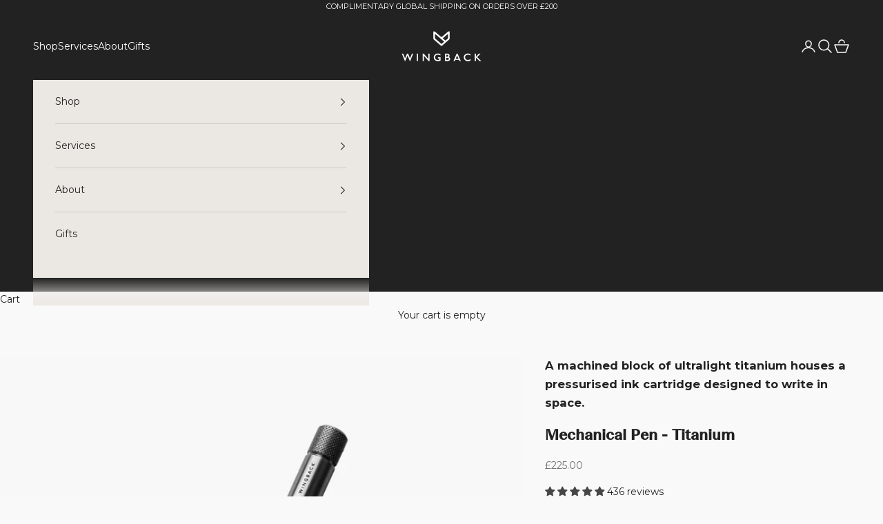

--- FILE ---
content_type: text/javascript; charset=utf-8
request_url: https://wingback.co.uk/products/mechanical-pen-steel.js
body_size: 1074
content:
{"id":4114783404112,"title":"Mechanical Pen - Steel","handle":"mechanical-pen-steel","description":"\u003cp class=\"p1\"\u003e\u003cmeta charset=\"utf-8\"\u003eOur mechanical pen is precision-engineered to feel weighty and balanced in the hand, while its smooth, pressurised cartridge refill ensures every stroke is consistent and controlled. Built to withstand daily use, it’s a tool designed to last a lifetime and to make writing feel as deliberate as it should be.\u003c\/p\u003e\n\u003cp class=\"p1\"\u003eMachined from 303 stainless steel, each piece is built to withstand the elements. Corrosion-resistant and tough, it takes knocks, scratches, and daily use in its stride, slowly developing a subtle, lived-in character that tells the story of every adventure.\u003c\/p\u003e","published_at":"2019-10-02T09:59:55+01:00","created_at":"2019-09-20T17:07:44+01:00","vendor":"Wingback","type":"Pens","tags":["Core Collection","Gift Box","Inscription 35","meta-related-collection-favourites"],"price":15000,"price_min":15000,"price_max":15000,"available":true,"price_varies":false,"compare_at_price":15000,"compare_at_price_min":15000,"compare_at_price_max":15000,"compare_at_price_varies":false,"variants":[{"id":30169585483856,"title":"Default Title","option1":"Default Title","option2":null,"option3":null,"sku":"W204STE","requires_shipping":true,"taxable":true,"featured_image":null,"available":true,"name":"Mechanical Pen - Steel","public_title":null,"options":["Default Title"],"price":15000,"weight":70,"compare_at_price":15000,"inventory_quantity":30,"inventory_management":"shopify","inventory_policy":"deny","barcode":"5061051383004","requires_selling_plan":false,"selling_plan_allocations":[]}],"images":["\/\/cdn.shopify.com\/s\/files\/1\/0625\/3825\/products\/Square_0010_Floatingsteel.jpg?v=1657797688","\/\/cdn.shopify.com\/s\/files\/1\/0625\/3825\/products\/Square_0004_Wingback-Pen-9steel.jpg?v=1758892676","\/\/cdn.shopify.com\/s\/files\/1\/0625\/3825\/products\/Square_0006_Wingback-Pen-1steel.jpg?v=1758796417","\/\/cdn.shopify.com\/s\/files\/1\/0625\/3825\/products\/Square_0001_Wingback-Pen-22steel.jpg?v=1758796417","\/\/cdn.shopify.com\/s\/files\/1\/0625\/3825\/products\/Square_0009_Wingback-DesignDrawingssteel.jpg?v=1758796417"],"featured_image":"\/\/cdn.shopify.com\/s\/files\/1\/0625\/3825\/products\/Square_0010_Floatingsteel.jpg?v=1657797688","options":[{"name":"Title","position":1,"values":["Default Title"]}],"url":"\/products\/mechanical-pen-steel","media":[{"alt":"Mechanical Pen - Steel made in England by Wingback.","id":30317691535590,"position":1,"preview_image":{"aspect_ratio":1.0,"height":2048,"width":2048,"src":"https:\/\/cdn.shopify.com\/s\/files\/1\/0625\/3825\/products\/Square_0010_Floatingsteel.jpg?v=1657797688"},"aspect_ratio":1.0,"height":2048,"media_type":"image","src":"https:\/\/cdn.shopify.com\/s\/files\/1\/0625\/3825\/products\/Square_0010_Floatingsteel.jpg?v=1657797688","width":2048},{"alt":"Mechanical Pen - Steel made in England by Wingback.","id":30317691437286,"position":2,"preview_image":{"aspect_ratio":1.0,"height":2048,"width":2048,"src":"https:\/\/cdn.shopify.com\/s\/files\/1\/0625\/3825\/products\/Square_0004_Wingback-Pen-9steel.jpg?v=1758892676"},"aspect_ratio":1.0,"height":2048,"media_type":"image","src":"https:\/\/cdn.shopify.com\/s\/files\/1\/0625\/3825\/products\/Square_0004_Wingback-Pen-9steel.jpg?v=1758892676","width":2048},{"alt":null,"id":65550351729026,"position":3,"preview_image":{"aspect_ratio":1.0,"height":1080,"width":1080,"src":"https:\/\/cdn.shopify.com\/s\/files\/1\/0625\/3825\/files\/preview_images\/444561d6d0464c40bf0f62033dc47b0d.thumbnail.0000000000.jpg?v=1758796366"},"aspect_ratio":1.0,"duration":50000,"media_type":"video","sources":[{"format":"mp4","height":480,"mime_type":"video\/mp4","url":"https:\/\/cdn.shopify.com\/videos\/c\/vp\/444561d6d0464c40bf0f62033dc47b0d\/444561d6d0464c40bf0f62033dc47b0d.SD-480p-1.5Mbps-58235540.mp4","width":480},{"format":"mp4","height":1080,"mime_type":"video\/mp4","url":"https:\/\/cdn.shopify.com\/videos\/c\/vp\/444561d6d0464c40bf0f62033dc47b0d\/444561d6d0464c40bf0f62033dc47b0d.HD-1080p-7.2Mbps-58235540.mp4","width":1080},{"format":"mp4","height":720,"mime_type":"video\/mp4","url":"https:\/\/cdn.shopify.com\/videos\/c\/vp\/444561d6d0464c40bf0f62033dc47b0d\/444561d6d0464c40bf0f62033dc47b0d.HD-720p-4.5Mbps-58235540.mp4","width":720},{"format":"m3u8","height":1080,"mime_type":"application\/x-mpegURL","url":"https:\/\/cdn.shopify.com\/videos\/c\/vp\/444561d6d0464c40bf0f62033dc47b0d\/444561d6d0464c40bf0f62033dc47b0d.m3u8","width":1080}]},{"alt":"Mechanical Pen - Steel made in England by Wingback.","id":30317691470054,"position":4,"preview_image":{"aspect_ratio":1.0,"height":2048,"width":2048,"src":"https:\/\/cdn.shopify.com\/s\/files\/1\/0625\/3825\/products\/Square_0006_Wingback-Pen-1steel.jpg?v=1758796417"},"aspect_ratio":1.0,"height":2048,"media_type":"image","src":"https:\/\/cdn.shopify.com\/s\/files\/1\/0625\/3825\/products\/Square_0006_Wingback-Pen-1steel.jpg?v=1758796417","width":2048},{"alt":"Mechanical Pen - Steel made in England by Wingback.","id":30317691404518,"position":5,"preview_image":{"aspect_ratio":1.0,"height":2048,"width":2048,"src":"https:\/\/cdn.shopify.com\/s\/files\/1\/0625\/3825\/products\/Square_0001_Wingback-Pen-22steel.jpg?v=1758796417"},"aspect_ratio":1.0,"height":2048,"media_type":"image","src":"https:\/\/cdn.shopify.com\/s\/files\/1\/0625\/3825\/products\/Square_0001_Wingback-Pen-22steel.jpg?v=1758796417","width":2048},{"alt":"Mechanical Pen - Steel made in England by Wingback.","id":30317691502822,"position":6,"preview_image":{"aspect_ratio":1.0,"height":2048,"width":2048,"src":"https:\/\/cdn.shopify.com\/s\/files\/1\/0625\/3825\/products\/Square_0009_Wingback-DesignDrawingssteel.jpg?v=1758796417"},"aspect_ratio":1.0,"height":2048,"media_type":"image","src":"https:\/\/cdn.shopify.com\/s\/files\/1\/0625\/3825\/products\/Square_0009_Wingback-DesignDrawingssteel.jpg?v=1758796417","width":2048}],"requires_selling_plan":false,"selling_plan_groups":[]}

--- FILE ---
content_type: text/javascript; charset=utf-8
request_url: https://wingback.co.uk/products/mechanical-pen-british-racing-green.js
body_size: 1888
content:
{"id":14991822061954,"title":"Mechanical Pen - British Racing Green","handle":"mechanical-pen-british-racing-green","description":"\u003cp class=\"p1\"\u003e\u003cmeta charset=\"utf-8\"\u003eOur mechanical pen is precision-engineered to feel weighty and balanced in the hand, while its smooth, pressurised cartridge refill ensures every stroke is consistent and controlled. Built to withstand daily use, it’s a tool designed to last a lifetime and to make writing feel as deliberate as it should be.\u003c\/p\u003e\n\u003cp class=\"p1\"\u003eThe British Racing Green edition features a ceramic-based CERAKOTE® finish that gives it a beautiful dark matte green aesthetic which enhances the base steel's mechanical properties including abrasion, corrosion and chemical resistance, as well as impact strength, and hardness.\u003c\/p\u003e","published_at":"2025-06-16T14:49:55+01:00","created_at":"2025-05-27T12:52:27+01:00","vendor":"Wingback","type":"Pens","tags":["Gift Box","Inscription 35","meta-related-collection-favourites"],"price":19500,"price_min":19500,"price_max":19500,"available":false,"price_varies":false,"compare_at_price":19500,"compare_at_price_min":19500,"compare_at_price_max":19500,"compare_at_price_varies":false,"variants":[{"id":55224123556226,"title":"Default Title","option1":"Default Title","option2":null,"option3":null,"sku":"W204CBRG","requires_shipping":true,"taxable":true,"featured_image":null,"available":false,"name":"Mechanical Pen - British Racing Green","public_title":null,"options":["Default Title"],"price":19500,"weight":60,"compare_at_price":19500,"inventory_quantity":-1,"inventory_management":"shopify","inventory_policy":"deny","barcode":"5061051383356","requires_selling_plan":false,"selling_plan_allocations":[]}],"images":["\/\/cdn.shopify.com\/s\/files\/1\/0625\/3825\/files\/CERAKOTE_GREEN_PEN_1x1_4000.jpg?v=1748427737","\/\/cdn.shopify.com\/s\/files\/1\/0625\/3825\/files\/PEN_CROWN_MACRO_4X5_62a4b8bb-adfe-4d94-8bdc-2a877d9cc290.jpg?v=1758892706","\/\/cdn.shopify.com\/s\/files\/1\/0625\/3825\/files\/PEN_INHAND_4X5_e5cde638-b6ff-48da-ba1b-0c91701ca1aa.jpg?v=1758892706","\/\/cdn.shopify.com\/s\/files\/1\/0625\/3825\/files\/PEN_INHAND_STRAIGHT_4X5_3c3b009b-9af5-4db8-9368-5c9e04f9abaf.jpg?v=1758892706","\/\/cdn.shopify.com\/s\/files\/1\/0625\/3825\/files\/PEN_MECH_INHAND_4X5_a23d733f-ba94-41db-af49-413af2dbb5ec.jpg?v=1758892706","\/\/cdn.shopify.com\/s\/files\/1\/0625\/3825\/files\/PEN_STAND_MACRO_4X5_016c1deb-ee1c-4254-be69-0088659974be.jpg?v=1758892706","\/\/cdn.shopify.com\/s\/files\/1\/0625\/3825\/files\/BRG_COLLECTION_AERIAL_4X5_d7008b78-0d10-464f-9569-88a533aebf23.jpg?v=1758892706","\/\/cdn.shopify.com\/s\/files\/1\/0625\/3825\/files\/GREEN_PEN_AERIAL_4X5_06ac9195-6c2b-433d-a1f9-ec77587bc3cf.jpg?v=1758892706","\/\/cdn.shopify.com\/s\/files\/1\/0625\/3825\/files\/FLATLAY_CORK_16X9_5a4f9de5-e13b-4c99-a9df-a6b9d8c1a577.jpg?v=1758796392"],"featured_image":"\/\/cdn.shopify.com\/s\/files\/1\/0625\/3825\/files\/CERAKOTE_GREEN_PEN_1x1_4000.jpg?v=1748427737","options":[{"name":"Title","position":1,"values":["Default Title"]}],"url":"\/products\/mechanical-pen-british-racing-green","media":[{"alt":null,"id":64757695775106,"position":1,"preview_image":{"aspect_ratio":1.0,"height":4000,"width":4000,"src":"https:\/\/cdn.shopify.com\/s\/files\/1\/0625\/3825\/files\/CERAKOTE_GREEN_PEN_1x1_4000.jpg?v=1748427737"},"aspect_ratio":1.0,"height":4000,"media_type":"image","src":"https:\/\/cdn.shopify.com\/s\/files\/1\/0625\/3825\/files\/CERAKOTE_GREEN_PEN_1x1_4000.jpg?v=1748427737","width":4000},{"alt":null,"id":64757883634050,"position":2,"preview_image":{"aspect_ratio":1.0,"height":3201,"width":3201,"src":"https:\/\/cdn.shopify.com\/s\/files\/1\/0625\/3825\/files\/PEN_CROWN_MACRO_4X5_62a4b8bb-adfe-4d94-8bdc-2a877d9cc290.jpg?v=1758892706"},"aspect_ratio":1.0,"height":3201,"media_type":"image","src":"https:\/\/cdn.shopify.com\/s\/files\/1\/0625\/3825\/files\/PEN_CROWN_MACRO_4X5_62a4b8bb-adfe-4d94-8bdc-2a877d9cc290.jpg?v=1758892706","width":3201},{"alt":null,"id":65550351729026,"position":3,"preview_image":{"aspect_ratio":1.0,"height":1080,"width":1080,"src":"https:\/\/cdn.shopify.com\/s\/files\/1\/0625\/3825\/files\/preview_images\/444561d6d0464c40bf0f62033dc47b0d.thumbnail.0000000000.jpg?v=1758796366"},"aspect_ratio":1.0,"duration":50000,"media_type":"video","sources":[{"format":"mp4","height":480,"mime_type":"video\/mp4","url":"https:\/\/cdn.shopify.com\/videos\/c\/vp\/444561d6d0464c40bf0f62033dc47b0d\/444561d6d0464c40bf0f62033dc47b0d.SD-480p-1.5Mbps-58235540.mp4","width":480},{"format":"mp4","height":1080,"mime_type":"video\/mp4","url":"https:\/\/cdn.shopify.com\/videos\/c\/vp\/444561d6d0464c40bf0f62033dc47b0d\/444561d6d0464c40bf0f62033dc47b0d.HD-1080p-7.2Mbps-58235540.mp4","width":1080},{"format":"mp4","height":720,"mime_type":"video\/mp4","url":"https:\/\/cdn.shopify.com\/videos\/c\/vp\/444561d6d0464c40bf0f62033dc47b0d\/444561d6d0464c40bf0f62033dc47b0d.HD-720p-4.5Mbps-58235540.mp4","width":720},{"format":"m3u8","height":1080,"mime_type":"application\/x-mpegURL","url":"https:\/\/cdn.shopify.com\/videos\/c\/vp\/444561d6d0464c40bf0f62033dc47b0d\/444561d6d0464c40bf0f62033dc47b0d.m3u8","width":1080}]},{"alt":null,"id":64757882814850,"position":4,"preview_image":{"aspect_ratio":1.0,"height":3201,"width":3201,"src":"https:\/\/cdn.shopify.com\/s\/files\/1\/0625\/3825\/files\/PEN_INHAND_4X5_e5cde638-b6ff-48da-ba1b-0c91701ca1aa.jpg?v=1758892706"},"aspect_ratio":1.0,"height":3201,"media_type":"image","src":"https:\/\/cdn.shopify.com\/s\/files\/1\/0625\/3825\/files\/PEN_INHAND_4X5_e5cde638-b6ff-48da-ba1b-0c91701ca1aa.jpg?v=1758892706","width":3201},{"alt":null,"id":64757883044226,"position":5,"preview_image":{"aspect_ratio":1.0,"height":3200,"width":3200,"src":"https:\/\/cdn.shopify.com\/s\/files\/1\/0625\/3825\/files\/PEN_INHAND_STRAIGHT_4X5_3c3b009b-9af5-4db8-9368-5c9e04f9abaf.jpg?v=1758892706"},"aspect_ratio":1.0,"height":3200,"media_type":"image","src":"https:\/\/cdn.shopify.com\/s\/files\/1\/0625\/3825\/files\/PEN_INHAND_STRAIGHT_4X5_3c3b009b-9af5-4db8-9368-5c9e04f9abaf.jpg?v=1758892706","width":3200},{"alt":null,"id":64757883109762,"position":6,"preview_image":{"aspect_ratio":1.0,"height":3200,"width":3200,"src":"https:\/\/cdn.shopify.com\/s\/files\/1\/0625\/3825\/files\/PEN_MECH_INHAND_4X5_a23d733f-ba94-41db-af49-413af2dbb5ec.jpg?v=1758892706"},"aspect_ratio":1.0,"height":3200,"media_type":"image","src":"https:\/\/cdn.shopify.com\/s\/files\/1\/0625\/3825\/files\/PEN_MECH_INHAND_4X5_a23d733f-ba94-41db-af49-413af2dbb5ec.jpg?v=1758892706","width":3200},{"alt":null,"id":64757883666818,"position":7,"preview_image":{"aspect_ratio":1.0,"height":3200,"width":3200,"src":"https:\/\/cdn.shopify.com\/s\/files\/1\/0625\/3825\/files\/PEN_STAND_MACRO_4X5_016c1deb-ee1c-4254-be69-0088659974be.jpg?v=1758892706"},"aspect_ratio":1.0,"height":3200,"media_type":"image","src":"https:\/\/cdn.shopify.com\/s\/files\/1\/0625\/3825\/files\/PEN_STAND_MACRO_4X5_016c1deb-ee1c-4254-be69-0088659974be.jpg?v=1758892706","width":3200},{"alt":null,"id":64757881012610,"position":8,"preview_image":{"aspect_ratio":1.0,"height":2505,"width":2505,"src":"https:\/\/cdn.shopify.com\/s\/files\/1\/0625\/3825\/files\/BRG_COLLECTION_AERIAL_4X5_d7008b78-0d10-464f-9569-88a533aebf23.jpg?v=1758892706"},"aspect_ratio":1.0,"height":2505,"media_type":"image","src":"https:\/\/cdn.shopify.com\/s\/files\/1\/0625\/3825\/files\/BRG_COLLECTION_AERIAL_4X5_d7008b78-0d10-464f-9569-88a533aebf23.jpg?v=1758892706","width":2505},{"alt":null,"id":64757882388866,"position":9,"preview_image":{"aspect_ratio":1.0,"height":3200,"width":3200,"src":"https:\/\/cdn.shopify.com\/s\/files\/1\/0625\/3825\/files\/GREEN_PEN_AERIAL_4X5_06ac9195-6c2b-433d-a1f9-ec77587bc3cf.jpg?v=1758892706"},"aspect_ratio":1.0,"height":3200,"media_type":"image","src":"https:\/\/cdn.shopify.com\/s\/files\/1\/0625\/3825\/files\/GREEN_PEN_AERIAL_4X5_06ac9195-6c2b-433d-a1f9-ec77587bc3cf.jpg?v=1758892706","width":3200},{"alt":null,"id":64757881733506,"position":10,"preview_image":{"aspect_ratio":1.0,"height":1883,"width":1883,"src":"https:\/\/cdn.shopify.com\/s\/files\/1\/0625\/3825\/files\/FLATLAY_CORK_16X9_5a4f9de5-e13b-4c99-a9df-a6b9d8c1a577.jpg?v=1758796392"},"aspect_ratio":1.0,"height":1883,"media_type":"image","src":"https:\/\/cdn.shopify.com\/s\/files\/1\/0625\/3825\/files\/FLATLAY_CORK_16X9_5a4f9de5-e13b-4c99-a9df-a6b9d8c1a577.jpg?v=1758796392","width":1883}],"requires_selling_plan":false,"selling_plan_groups":[]}

--- FILE ---
content_type: text/javascript; charset=utf-8
request_url: https://wingback.co.uk/products/mechanical-pen-brass.js
body_size: 527
content:
{"id":4114774360144,"title":"Mechanical Pen - Brass","handle":"mechanical-pen-brass","description":"\u003cp class=\"p1\"\u003e\u003cmeta charset=\"utf-8\"\u003eOur mechanical pen is precision-engineered to feel weighty and balanced in the hand, while its smooth, pressurised cartridge refill ensures every stroke is consistent and controlled. Built to withstand daily use, it’s a tool designed to last a lifetime and to make writing feel as deliberate as it should be.\u003c\/p\u003e\n\u003cp class=\"p1\"\u003eMachined in England from a solid block of brass, each item is crafted with precision and built to last. Over time, the surface will develop a rich,\u003cspan class=\"Apple-converted-space\"\u003e \u003c\/span\u003epatina that tells the story of its journey, making every piece unique and full of character.\u003c\/p\u003e\n\u003cp\u003e \u003c\/p\u003e","published_at":"2019-10-02T10:00:07+01:00","created_at":"2019-09-20T16:53:28+01:00","vendor":"Wingback","type":"Pens","tags":["Core Collection","Gift Box","Inscription 35"],"price":15000,"price_min":15000,"price_max":15000,"available":true,"price_varies":false,"compare_at_price":15000,"compare_at_price_min":15000,"compare_at_price_max":15000,"compare_at_price_varies":false,"variants":[{"id":30169511723088,"title":"Default Title","option1":"Default Title","option2":null,"option3":null,"sku":"W204BRA","requires_shipping":true,"taxable":true,"featured_image":null,"available":true,"name":"Mechanical Pen - Brass","public_title":null,"options":["Default Title"],"price":15000,"weight":80,"compare_at_price":15000,"inventory_quantity":30,"inventory_management":"shopify","inventory_policy":"deny","barcode":"5061051383011","requires_selling_plan":false,"selling_plan_allocations":[]}],"images":["\/\/cdn.shopify.com\/s\/files\/1\/0625\/3825\/files\/MECHANICAL_PEN_BRASS_95501705-c19b-47ea-9738-42398423f242.jpg?v=1749140242","\/\/cdn.shopify.com\/s\/files\/1\/0625\/3825\/products\/Square_0005_Wingback-Pen-9brass.jpg?v=1758892726","\/\/cdn.shopify.com\/s\/files\/1\/0625\/3825\/products\/Square_0007_Wingback-Pen-1brass.jpg?v=1758892726","\/\/cdn.shopify.com\/s\/files\/1\/0625\/3825\/products\/Square_0003_Wingback-Pen-10brass.jpg?v=1758892726","\/\/cdn.shopify.com\/s\/files\/1\/0625\/3825\/products\/Square_0008_Wingback-DesignDrawingsbrass.jpg?v=1758796425","\/\/cdn.shopify.com\/s\/files\/1\/0625\/3825\/products\/Square_0002_Wingback-Pen-22brass_21f1a4df-580c-49d4-8546-54cb9218cf5d.jpg?v=1758796425"],"featured_image":"\/\/cdn.shopify.com\/s\/files\/1\/0625\/3825\/files\/MECHANICAL_PEN_BRASS_95501705-c19b-47ea-9738-42398423f242.jpg?v=1749140242","options":[{"name":"Title","position":1,"values":["Default Title"]}],"url":"\/products\/mechanical-pen-brass","media":[{"alt":null,"id":64803871719810,"position":1,"preview_image":{"aspect_ratio":1.0,"height":4000,"width":4000,"src":"https:\/\/cdn.shopify.com\/s\/files\/1\/0625\/3825\/files\/MECHANICAL_PEN_BRASS_95501705-c19b-47ea-9738-42398423f242.jpg?v=1749140242"},"aspect_ratio":1.0,"height":4000,"media_type":"image","src":"https:\/\/cdn.shopify.com\/s\/files\/1\/0625\/3825\/files\/MECHANICAL_PEN_BRASS_95501705-c19b-47ea-9738-42398423f242.jpg?v=1749140242","width":4000},{"alt":"Mechanical Pen - Brass made in England by Wingback.","id":30317678002406,"position":2,"preview_image":{"aspect_ratio":1.0,"height":2048,"width":2048,"src":"https:\/\/cdn.shopify.com\/s\/files\/1\/0625\/3825\/products\/Square_0005_Wingback-Pen-9brass.jpg?v=1758892726"},"aspect_ratio":1.0,"height":2048,"media_type":"image","src":"https:\/\/cdn.shopify.com\/s\/files\/1\/0625\/3825\/products\/Square_0005_Wingback-Pen-9brass.jpg?v=1758892726","width":2048},{"alt":null,"id":65550351729026,"position":3,"preview_image":{"aspect_ratio":1.0,"height":1080,"width":1080,"src":"https:\/\/cdn.shopify.com\/s\/files\/1\/0625\/3825\/files\/preview_images\/444561d6d0464c40bf0f62033dc47b0d.thumbnail.0000000000.jpg?v=1758796366"},"aspect_ratio":1.0,"duration":50000,"media_type":"video","sources":[{"format":"mp4","height":480,"mime_type":"video\/mp4","url":"https:\/\/cdn.shopify.com\/videos\/c\/vp\/444561d6d0464c40bf0f62033dc47b0d\/444561d6d0464c40bf0f62033dc47b0d.SD-480p-1.5Mbps-58235540.mp4","width":480},{"format":"mp4","height":1080,"mime_type":"video\/mp4","url":"https:\/\/cdn.shopify.com\/videos\/c\/vp\/444561d6d0464c40bf0f62033dc47b0d\/444561d6d0464c40bf0f62033dc47b0d.HD-1080p-7.2Mbps-58235540.mp4","width":1080},{"format":"mp4","height":720,"mime_type":"video\/mp4","url":"https:\/\/cdn.shopify.com\/videos\/c\/vp\/444561d6d0464c40bf0f62033dc47b0d\/444561d6d0464c40bf0f62033dc47b0d.HD-720p-4.5Mbps-58235540.mp4","width":720},{"format":"m3u8","height":1080,"mime_type":"application\/x-mpegURL","url":"https:\/\/cdn.shopify.com\/videos\/c\/vp\/444561d6d0464c40bf0f62033dc47b0d\/444561d6d0464c40bf0f62033dc47b0d.m3u8","width":1080}]},{"alt":"Mechanical Pen - Brass made in England by Wingback.","id":30317678035174,"position":4,"preview_image":{"aspect_ratio":1.0,"height":2048,"width":2048,"src":"https:\/\/cdn.shopify.com\/s\/files\/1\/0625\/3825\/products\/Square_0007_Wingback-Pen-1brass.jpg?v=1758892726"},"aspect_ratio":1.0,"height":2048,"media_type":"image","src":"https:\/\/cdn.shopify.com\/s\/files\/1\/0625\/3825\/products\/Square_0007_Wingback-Pen-1brass.jpg?v=1758892726","width":2048},{"alt":"Mechanical Pen - Brass made in England by Wingback.","id":30317677969638,"position":5,"preview_image":{"aspect_ratio":1.0,"height":2048,"width":2048,"src":"https:\/\/cdn.shopify.com\/s\/files\/1\/0625\/3825\/products\/Square_0003_Wingback-Pen-10brass.jpg?v=1758892726"},"aspect_ratio":1.0,"height":2048,"media_type":"image","src":"https:\/\/cdn.shopify.com\/s\/files\/1\/0625\/3825\/products\/Square_0003_Wingback-Pen-10brass.jpg?v=1758892726","width":2048},{"alt":"Mechanical Pen - Brass made in England by Wingback.","id":30317678067942,"position":6,"preview_image":{"aspect_ratio":1.0,"height":2048,"width":2048,"src":"https:\/\/cdn.shopify.com\/s\/files\/1\/0625\/3825\/products\/Square_0008_Wingback-DesignDrawingsbrass.jpg?v=1758796425"},"aspect_ratio":1.0,"height":2048,"media_type":"image","src":"https:\/\/cdn.shopify.com\/s\/files\/1\/0625\/3825\/products\/Square_0008_Wingback-DesignDrawingsbrass.jpg?v=1758796425","width":2048},{"alt":"Mechanical Pen - Brass made in England by Wingback.","id":30317677936870,"position":7,"preview_image":{"aspect_ratio":1.0,"height":2048,"width":2048,"src":"https:\/\/cdn.shopify.com\/s\/files\/1\/0625\/3825\/products\/Square_0002_Wingback-Pen-22brass_21f1a4df-580c-49d4-8546-54cb9218cf5d.jpg?v=1758796425"},"aspect_ratio":1.0,"height":2048,"media_type":"image","src":"https:\/\/cdn.shopify.com\/s\/files\/1\/0625\/3825\/products\/Square_0002_Wingback-Pen-22brass_21f1a4df-580c-49d4-8546-54cb9218cf5d.jpg?v=1758796425","width":2048}],"requires_selling_plan":false,"selling_plan_groups":[]}

--- FILE ---
content_type: text/javascript; charset=utf-8
request_url: https://wingback.co.uk/products/mechanical-pen-matte-titanium.js
body_size: 602
content:
{"id":14949879447938,"title":"Mechanical Pen - Matte Titanium","handle":"mechanical-pen-matte-titanium","description":"\u003cp class=\"p1\"\u003e\u003cmeta charset=\"utf-8\"\u003eOur mechanical pen is precision-engineered to feel weighty and balanced in the hand, while its smooth, pressurised cartridge refill ensures every stroke is consistent and controlled. Built to withstand daily use, it’s a tool designed to last a lifetime and to make writing feel as deliberate as it should be.\u003c\/p\u003e\n\u003cp class=\"p1\"\u003eWith the world’s highest strength-to-weight ratio of any metal, Titanium is typically used in aerospace and motorsport where strength and weight matter most. Our matte titanium is blasted with 80-micron fused alumina particles at 100 m\/s to create a fine, uniform smooth finish. Soft to the touch and noticeably darker than our machined titanium, it feels unexpectedly light in the hand and will develop a subtle patina with everyday use.\u003c\/p\u003e","published_at":"2025-05-29T13:43:34+01:00","created_at":"2025-03-31T14:41:09+01:00","vendor":"Wingback","type":"Pens","tags":["Gift Box","Inscription 35","meta-related-collection-favourites"],"price":22500,"price_min":22500,"price_max":22500,"available":false,"price_varies":false,"compare_at_price":22500,"compare_at_price_min":22500,"compare_at_price_max":22500,"compare_at_price_varies":false,"variants":[{"id":55090511413634,"title":"Default Title","option1":"Default Title","option2":null,"option3":null,"sku":"W204MTIT","requires_shipping":true,"taxable":true,"featured_image":null,"available":false,"name":"Mechanical Pen - Matte Titanium","public_title":null,"options":["Default Title"],"price":22500,"weight":60,"compare_at_price":22500,"inventory_quantity":-1,"inventory_management":"shopify","inventory_policy":"deny","barcode":"5061051382991","requires_selling_plan":false,"selling_plan_allocations":[]}],"images":["\/\/cdn.shopify.com\/s\/files\/1\/0625\/3825\/files\/MATTE_TI_FLOAT_PEN.jpg?v=1743514184","\/\/cdn.shopify.com\/s\/files\/1\/0625\/3825\/files\/DSC02124.jpg?v=1758892694","\/\/cdn.shopify.com\/s\/files\/1\/0625\/3825\/files\/DSC02158.jpg?v=1758796400","\/\/cdn.shopify.com\/s\/files\/1\/0625\/3825\/files\/1x1MATTE_TI_ALL.jpg?v=1758796400","\/\/cdn.shopify.com\/s\/files\/1\/0625\/3825\/files\/DSC02099.jpg?v=1758796400"],"featured_image":"\/\/cdn.shopify.com\/s\/files\/1\/0625\/3825\/files\/MATTE_TI_FLOAT_PEN.jpg?v=1743514184","options":[{"name":"Title","position":1,"values":["Default Title"]}],"url":"\/products\/mechanical-pen-matte-titanium","media":[{"alt":null,"id":64346969375106,"position":1,"preview_image":{"aspect_ratio":1.0,"height":4000,"width":4000,"src":"https:\/\/cdn.shopify.com\/s\/files\/1\/0625\/3825\/files\/MATTE_TI_FLOAT_PEN.jpg?v=1743514184"},"aspect_ratio":1.0,"height":4000,"media_type":"image","src":"https:\/\/cdn.shopify.com\/s\/files\/1\/0625\/3825\/files\/MATTE_TI_FLOAT_PEN.jpg?v=1743514184","width":4000},{"alt":null,"id":64365156925826,"position":2,"preview_image":{"aspect_ratio":1.0,"height":2667,"width":2667,"src":"https:\/\/cdn.shopify.com\/s\/files\/1\/0625\/3825\/files\/DSC02124.jpg?v=1758892694"},"aspect_ratio":1.0,"height":2667,"media_type":"image","src":"https:\/\/cdn.shopify.com\/s\/files\/1\/0625\/3825\/files\/DSC02124.jpg?v=1758892694","width":2667},{"alt":null,"id":65550351729026,"position":3,"preview_image":{"aspect_ratio":1.0,"height":1080,"width":1080,"src":"https:\/\/cdn.shopify.com\/s\/files\/1\/0625\/3825\/files\/preview_images\/444561d6d0464c40bf0f62033dc47b0d.thumbnail.0000000000.jpg?v=1758796366"},"aspect_ratio":1.0,"duration":50000,"media_type":"video","sources":[{"format":"mp4","height":480,"mime_type":"video\/mp4","url":"https:\/\/cdn.shopify.com\/videos\/c\/vp\/444561d6d0464c40bf0f62033dc47b0d\/444561d6d0464c40bf0f62033dc47b0d.SD-480p-1.5Mbps-58235540.mp4","width":480},{"format":"mp4","height":1080,"mime_type":"video\/mp4","url":"https:\/\/cdn.shopify.com\/videos\/c\/vp\/444561d6d0464c40bf0f62033dc47b0d\/444561d6d0464c40bf0f62033dc47b0d.HD-1080p-7.2Mbps-58235540.mp4","width":1080},{"format":"mp4","height":720,"mime_type":"video\/mp4","url":"https:\/\/cdn.shopify.com\/videos\/c\/vp\/444561d6d0464c40bf0f62033dc47b0d\/444561d6d0464c40bf0f62033dc47b0d.HD-720p-4.5Mbps-58235540.mp4","width":720},{"format":"m3u8","height":1080,"mime_type":"application\/x-mpegURL","url":"https:\/\/cdn.shopify.com\/videos\/c\/vp\/444561d6d0464c40bf0f62033dc47b0d\/444561d6d0464c40bf0f62033dc47b0d.m3u8","width":1080}]},{"alt":null,"id":64365156991362,"position":4,"preview_image":{"aspect_ratio":1.0,"height":2667,"width":2667,"src":"https:\/\/cdn.shopify.com\/s\/files\/1\/0625\/3825\/files\/DSC02158.jpg?v=1758796400"},"aspect_ratio":1.0,"height":2667,"media_type":"image","src":"https:\/\/cdn.shopify.com\/s\/files\/1\/0625\/3825\/files\/DSC02158.jpg?v=1758796400","width":2667},{"alt":null,"id":64367558132098,"position":5,"preview_image":{"aspect_ratio":1.0,"height":2560,"width":2560,"src":"https:\/\/cdn.shopify.com\/s\/files\/1\/0625\/3825\/files\/1x1MATTE_TI_ALL.jpg?v=1758796400"},"aspect_ratio":1.0,"height":2560,"media_type":"image","src":"https:\/\/cdn.shopify.com\/s\/files\/1\/0625\/3825\/files\/1x1MATTE_TI_ALL.jpg?v=1758796400","width":2560},{"alt":null,"id":64365156434306,"position":6,"preview_image":{"aspect_ratio":1.0,"height":2667,"width":2667,"src":"https:\/\/cdn.shopify.com\/s\/files\/1\/0625\/3825\/files\/DSC02099.jpg?v=1758796400"},"aspect_ratio":1.0,"height":2667,"media_type":"image","src":"https:\/\/cdn.shopify.com\/s\/files\/1\/0625\/3825\/files\/DSC02099.jpg?v=1758796400","width":2667},{"alt":null,"id":64356619583874,"position":7,"preview_image":{"aspect_ratio":0.563,"height":1920,"width":1080,"src":"https:\/\/cdn.shopify.com\/s\/files\/1\/0625\/3825\/files\/preview_images\/04269cefa0dc4cceae08247a49464690.thumbnail.0000000000.jpg?v=1743597928"},"aspect_ratio":0.563,"duration":23700,"media_type":"video","sources":[{"format":"mp4","height":480,"mime_type":"video\/mp4","url":"https:\/\/cdn.shopify.com\/videos\/c\/vp\/04269cefa0dc4cceae08247a49464690\/04269cefa0dc4cceae08247a49464690.SD-480p-1.5Mbps-45254379.mp4","width":270},{"format":"mp4","height":1080,"mime_type":"video\/mp4","url":"https:\/\/cdn.shopify.com\/videos\/c\/vp\/04269cefa0dc4cceae08247a49464690\/04269cefa0dc4cceae08247a49464690.HD-1080p-7.2Mbps-45254379.mp4","width":606},{"format":"mp4","height":720,"mime_type":"video\/mp4","url":"https:\/\/cdn.shopify.com\/videos\/c\/vp\/04269cefa0dc4cceae08247a49464690\/04269cefa0dc4cceae08247a49464690.HD-720p-4.5Mbps-45254379.mp4","width":404},{"format":"m3u8","height":1080,"mime_type":"application\/x-mpegURL","url":"https:\/\/cdn.shopify.com\/videos\/c\/vp\/04269cefa0dc4cceae08247a49464690\/04269cefa0dc4cceae08247a49464690.m3u8","width":606}]}],"requires_selling_plan":false,"selling_plan_groups":[]}

--- FILE ---
content_type: text/javascript; charset=utf-8
request_url: https://wingback.co.uk/products/mechanical-pen-jet-fuel.js
body_size: 889
content:
{"id":15191096230274,"title":"Mechanical Pen - Jet Fuel","handle":"mechanical-pen-jet-fuel","description":"\u003cp class=\"p1\"\u003e\u003cmeta charset=\"utf-8\"\u003e\u003cmeta charset=\"utf-8\"\u003e\u003cstrong\u003eLimited Edition. Sign up for the next drop.\u003c\/strong\u003e\u003cbr\u003e\u003c\/p\u003e\n\u003cp class=\"p1\"\u003eOur mechanical pen is precision-engineered to feel weighty and balanced in the hand, while its smooth, pressurised cartridge refill ensures every stroke is consistent and controlled. Built to withstand daily use, it’s a tool designed to last a lifetime and to make writing feel as deliberate as it should be.\u003c\/p\u003e\n\u003cp class=\"p1\"\u003e\u003cmeta charset=\"utf-8\"\u003eThe Jet Fuel version has a titanium-based refractive coating with extremely high abrasion resistance and a unique iridescent ‘petrol’ colour that changes appearance under different light. At just 1 micron thick it is 10x harder than stainless steel and virtually scratch-proof, making Jet Fuel an unmatchable option if you want your tools to last but also aren’t against some showmanship.\u003c\/p\u003e","published_at":"2025-11-27T23:51:34+00:00","created_at":"2025-11-26T16:20:22+00:00","vendor":"Wingback","type":"Pens","tags":["Gift Box","Inscription 35","meta-related-collection-favourites"],"price":22500,"price_min":22500,"price_max":22500,"available":true,"price_varies":false,"compare_at_price":22500,"compare_at_price_min":22500,"compare_at_price_max":22500,"compare_at_price_varies":false,"variants":[{"id":56012301173122,"title":"Default Title","option1":"Default Title","option2":null,"option3":null,"sku":"W204JEF","requires_shipping":true,"taxable":true,"featured_image":null,"available":true,"name":"Mechanical Pen - Jet Fuel","public_title":null,"options":["Default Title"],"price":22500,"weight":75,"compare_at_price":22500,"inventory_quantity":7,"inventory_management":"shopify","inventory_policy":"deny","barcode":null,"requires_selling_plan":false,"selling_plan_allocations":[]}],"images":["\/\/cdn.shopify.com\/s\/files\/1\/0625\/3825\/files\/PEN_ECOM_1X1_abfeb5f0-a157-4c51-b7e3-d28ce8c9099d.jpg?v=1764264012","\/\/cdn.shopify.com\/s\/files\/1\/0625\/3825\/files\/PEN_CROWN_1X1_4e7543ad-28b1-4cef-aa7b-868fa0609b38.jpg?v=1764264090","\/\/cdn.shopify.com\/s\/files\/1\/0625\/3825\/files\/PEN_KNURL_1X1_a1236279-675d-474a-9e81-4dd009b8cd78.jpg?v=1764337350"],"featured_image":"\/\/cdn.shopify.com\/s\/files\/1\/0625\/3825\/files\/PEN_ECOM_1X1_abfeb5f0-a157-4c51-b7e3-d28ce8c9099d.jpg?v=1764264012","options":[{"name":"Title","position":1,"values":["Default Title"]}],"url":"\/products\/mechanical-pen-jet-fuel","media":[{"alt":null,"id":66099680608642,"position":1,"preview_image":{"aspect_ratio":1.0,"height":4000,"width":4000,"src":"https:\/\/cdn.shopify.com\/s\/files\/1\/0625\/3825\/files\/PEN_ECOM_1X1_abfeb5f0-a157-4c51-b7e3-d28ce8c9099d.jpg?v=1764264012"},"aspect_ratio":1.0,"height":4000,"media_type":"image","src":"https:\/\/cdn.shopify.com\/s\/files\/1\/0625\/3825\/files\/PEN_ECOM_1X1_abfeb5f0-a157-4c51-b7e3-d28ce8c9099d.jpg?v=1764264012","width":4000},{"alt":null,"id":66099709542786,"position":2,"preview_image":{"aspect_ratio":1.0,"height":3969,"width":3969,"src":"https:\/\/cdn.shopify.com\/s\/files\/1\/0625\/3825\/files\/PEN_CROWN_1X1_4e7543ad-28b1-4cef-aa7b-868fa0609b38.jpg?v=1764264090"},"aspect_ratio":1.0,"height":3969,"media_type":"image","src":"https:\/\/cdn.shopify.com\/s\/files\/1\/0625\/3825\/files\/PEN_CROWN_1X1_4e7543ad-28b1-4cef-aa7b-868fa0609b38.jpg?v=1764264090","width":3969},{"alt":null,"id":66108482388354,"position":3,"preview_image":{"aspect_ratio":1.0,"height":2160,"width":2160,"src":"https:\/\/cdn.shopify.com\/s\/files\/1\/0625\/3825\/files\/preview_images\/26b3a1b090c845d288aa36b844289858.thumbnail.0000000000.jpg?v=1764336833"},"aspect_ratio":1.0,"duration":17950,"media_type":"video","sources":[{"format":"mp4","height":480,"mime_type":"video\/mp4","url":"https:\/\/cdn.shopify.com\/videos\/c\/vp\/26b3a1b090c845d288aa36b844289858\/26b3a1b090c845d288aa36b844289858.SD-480p-1.5Mbps-64044526.mp4","width":480},{"format":"mp4","height":1080,"mime_type":"video\/mp4","url":"https:\/\/cdn.shopify.com\/videos\/c\/vp\/26b3a1b090c845d288aa36b844289858\/26b3a1b090c845d288aa36b844289858.HD-1080p-7.2Mbps-64044526.mp4","width":1080},{"format":"mp4","height":720,"mime_type":"video\/mp4","url":"https:\/\/cdn.shopify.com\/videos\/c\/vp\/26b3a1b090c845d288aa36b844289858\/26b3a1b090c845d288aa36b844289858.HD-720p-4.5Mbps-64044526.mp4","width":720},{"format":"m3u8","height":1080,"mime_type":"application\/x-mpegURL","url":"https:\/\/cdn.shopify.com\/videos\/c\/vp\/26b3a1b090c845d288aa36b844289858\/26b3a1b090c845d288aa36b844289858.m3u8","width":1080}]},{"alt":null,"id":66099766854018,"position":4,"preview_image":{"aspect_ratio":1.0,"height":3969,"width":3969,"src":"https:\/\/cdn.shopify.com\/s\/files\/1\/0625\/3825\/files\/PEN_KNURL_1X1_a1236279-675d-474a-9e81-4dd009b8cd78.jpg?v=1764337350"},"aspect_ratio":1.0,"height":3969,"media_type":"image","src":"https:\/\/cdn.shopify.com\/s\/files\/1\/0625\/3825\/files\/PEN_KNURL_1X1_a1236279-675d-474a-9e81-4dd009b8cd78.jpg?v=1764337350","width":3969}],"requires_selling_plan":false,"selling_plan_groups":[]}

--- FILE ---
content_type: text/javascript; charset=utf-8
request_url: https://wingback.co.uk/products/mechanical-pen-titanium.js
body_size: 1149
content:
{"id":8179255738598,"title":"Mechanical Pen - Titanium","handle":"mechanical-pen-titanium","description":"\u003cp class=\"p1\"\u003eOur mechanical pen is precision-engineered to feel weighty and balanced in the hand, while its smooth, refillable mechanism ensures every stroke is consistent and controlled. Built to withstand daily use, it’s a tool designed to last a lifetime and to make writing feel as deliberate as it should be.\u003c\/p\u003e\n\u003cp class=\"p1\"\u003eWith the world’s highest strength to weight ratio of any metal, grade 5 titanium is feather-light, corrosion-resistant, and nearly unbreakable. Typical in aerospace and motorsport where strength and weight are paramount, it’ll surprise you every time you pick it up and brings unmatched resilience to our everyday tools.\u003c\/p\u003e","published_at":"2023-04-06T15:01:36+01:00","created_at":"2023-03-30T10:53:19+01:00","vendor":"Wingback","type":"Pens","tags":["Gift Box","Inscription 35","meta-related-collection-favourites"],"price":22500,"price_min":22500,"price_max":22500,"available":true,"price_varies":false,"compare_at_price":22500,"compare_at_price_min":22500,"compare_at_price_max":22500,"compare_at_price_varies":false,"variants":[{"id":43722159948006,"title":"Default Title","option1":"Default Title","option2":null,"option3":null,"sku":"W204TIT","requires_shipping":true,"taxable":true,"featured_image":null,"available":true,"name":"Mechanical Pen - Titanium","public_title":null,"options":["Default Title"],"price":22500,"weight":60,"compare_at_price":22500,"inventory_quantity":19,"inventory_management":"shopify","inventory_policy":"deny","barcode":"5061051383028","requires_selling_plan":false,"selling_plan_allocations":[]}],"images":["\/\/cdn.shopify.com\/s\/files\/1\/0625\/3825\/files\/FloatingTitanium_47503c7f-4d40-43f8-96b1-3fe60c1152d5.jpg?v=1683913825","\/\/cdn.shopify.com\/s\/files\/1\/0625\/3825\/products\/Ti-Stills-1.jpg?v=1758892765","\/\/cdn.shopify.com\/s\/files\/1\/0625\/3825\/products\/Ti-Stills-15.jpg?v=1758892765","\/\/cdn.shopify.com\/s\/files\/1\/0625\/3825\/products\/Ti-Stills-13.jpg?v=1758796409","\/\/cdn.shopify.com\/s\/files\/1\/0625\/3825\/products\/Ti-Stills-19.jpg?v=1758796409","\/\/cdn.shopify.com\/s\/files\/1\/0625\/3825\/products\/Wingback-Pen-22steel.jpg?v=1758796409"],"featured_image":"\/\/cdn.shopify.com\/s\/files\/1\/0625\/3825\/files\/FloatingTitanium_47503c7f-4d40-43f8-96b1-3fe60c1152d5.jpg?v=1683913825","options":[{"name":"Title","position":1,"values":["Default Title"]}],"url":"\/products\/mechanical-pen-titanium","media":[{"alt":null,"id":32089584730342,"position":1,"preview_image":{"aspect_ratio":1.0,"height":1314,"width":1314,"src":"https:\/\/cdn.shopify.com\/s\/files\/1\/0625\/3825\/files\/FloatingTitanium_47503c7f-4d40-43f8-96b1-3fe60c1152d5.jpg?v=1683913825"},"aspect_ratio":1.0,"height":1314,"media_type":"image","src":"https:\/\/cdn.shopify.com\/s\/files\/1\/0625\/3825\/files\/FloatingTitanium_47503c7f-4d40-43f8-96b1-3fe60c1152d5.jpg?v=1683913825","width":1314},{"alt":null,"id":31939809673446,"position":2,"preview_image":{"aspect_ratio":1.0,"height":1967,"width":1967,"src":"https:\/\/cdn.shopify.com\/s\/files\/1\/0625\/3825\/products\/Ti-Stills-1.jpg?v=1758892765"},"aspect_ratio":1.0,"height":1967,"media_type":"image","src":"https:\/\/cdn.shopify.com\/s\/files\/1\/0625\/3825\/products\/Ti-Stills-1.jpg?v=1758892765","width":1967},{"alt":null,"id":65550351729026,"position":3,"preview_image":{"aspect_ratio":1.0,"height":1080,"width":1080,"src":"https:\/\/cdn.shopify.com\/s\/files\/1\/0625\/3825\/files\/preview_images\/444561d6d0464c40bf0f62033dc47b0d.thumbnail.0000000000.jpg?v=1758796366"},"aspect_ratio":1.0,"duration":50000,"media_type":"video","sources":[{"format":"mp4","height":480,"mime_type":"video\/mp4","url":"https:\/\/cdn.shopify.com\/videos\/c\/vp\/444561d6d0464c40bf0f62033dc47b0d\/444561d6d0464c40bf0f62033dc47b0d.SD-480p-1.5Mbps-58235540.mp4","width":480},{"format":"mp4","height":1080,"mime_type":"video\/mp4","url":"https:\/\/cdn.shopify.com\/videos\/c\/vp\/444561d6d0464c40bf0f62033dc47b0d\/444561d6d0464c40bf0f62033dc47b0d.HD-1080p-7.2Mbps-58235540.mp4","width":1080},{"format":"mp4","height":720,"mime_type":"video\/mp4","url":"https:\/\/cdn.shopify.com\/videos\/c\/vp\/444561d6d0464c40bf0f62033dc47b0d\/444561d6d0464c40bf0f62033dc47b0d.HD-720p-4.5Mbps-58235540.mp4","width":720},{"format":"m3u8","height":1080,"mime_type":"application\/x-mpegURL","url":"https:\/\/cdn.shopify.com\/videos\/c\/vp\/444561d6d0464c40bf0f62033dc47b0d\/444561d6d0464c40bf0f62033dc47b0d.m3u8","width":1080}]},{"alt":null,"id":31939811311846,"position":4,"preview_image":{"aspect_ratio":1.0,"height":1967,"width":1967,"src":"https:\/\/cdn.shopify.com\/s\/files\/1\/0625\/3825\/products\/Ti-Stills-15.jpg?v=1758892765"},"aspect_ratio":1.0,"height":1967,"media_type":"image","src":"https:\/\/cdn.shopify.com\/s\/files\/1\/0625\/3825\/products\/Ti-Stills-15.jpg?v=1758892765","width":1967},{"alt":null,"id":31939810132198,"position":5,"preview_image":{"aspect_ratio":1.0,"height":1971,"width":1971,"src":"https:\/\/cdn.shopify.com\/s\/files\/1\/0625\/3825\/products\/Ti-Stills-13.jpg?v=1758796409"},"aspect_ratio":1.0,"height":1971,"media_type":"image","src":"https:\/\/cdn.shopify.com\/s\/files\/1\/0625\/3825\/products\/Ti-Stills-13.jpg?v=1758796409","width":1971},{"alt":null,"id":31939812131046,"position":6,"preview_image":{"aspect_ratio":1.0,"height":1967,"width":1967,"src":"https:\/\/cdn.shopify.com\/s\/files\/1\/0625\/3825\/products\/Ti-Stills-19.jpg?v=1758796409"},"aspect_ratio":1.0,"height":1967,"media_type":"image","src":"https:\/\/cdn.shopify.com\/s\/files\/1\/0625\/3825\/products\/Ti-Stills-19.jpg?v=1758796409","width":1967},{"alt":null,"id":31939909583078,"position":7,"preview_image":{"aspect_ratio":1.0,"height":1968,"width":1968,"src":"https:\/\/cdn.shopify.com\/s\/files\/1\/0625\/3825\/products\/Wingback-Pen-22steel.jpg?v=1758796409"},"aspect_ratio":1.0,"height":1968,"media_type":"image","src":"https:\/\/cdn.shopify.com\/s\/files\/1\/0625\/3825\/products\/Wingback-Pen-22steel.jpg?v=1758796409","width":1968}],"requires_selling_plan":false,"selling_plan_groups":[]}

--- FILE ---
content_type: text/javascript; charset=utf-8
request_url: https://wingback.co.uk/collections/mechanical-pen/products/mechanical-pen-titanium.js
body_size: 486
content:
{"id":8179255738598,"title":"Mechanical Pen - Titanium","handle":"mechanical-pen-titanium","description":"\u003cp class=\"p1\"\u003eOur mechanical pen is precision-engineered to feel weighty and balanced in the hand, while its smooth, refillable mechanism ensures every stroke is consistent and controlled. Built to withstand daily use, it’s a tool designed to last a lifetime and to make writing feel as deliberate as it should be.\u003c\/p\u003e\n\u003cp class=\"p1\"\u003eWith the world’s highest strength to weight ratio of any metal, grade 5 titanium is feather-light, corrosion-resistant, and nearly unbreakable. Typical in aerospace and motorsport where strength and weight are paramount, it’ll surprise you every time you pick it up and brings unmatched resilience to our everyday tools.\u003c\/p\u003e","published_at":"2023-04-06T15:01:36+01:00","created_at":"2023-03-30T10:53:19+01:00","vendor":"Wingback","type":"Pens","tags":["Gift Box","Inscription 35","meta-related-collection-favourites"],"price":22500,"price_min":22500,"price_max":22500,"available":true,"price_varies":false,"compare_at_price":22500,"compare_at_price_min":22500,"compare_at_price_max":22500,"compare_at_price_varies":false,"variants":[{"id":43722159948006,"title":"Default Title","option1":"Default Title","option2":null,"option3":null,"sku":"W204TIT","requires_shipping":true,"taxable":true,"featured_image":null,"available":true,"name":"Mechanical Pen - Titanium","public_title":null,"options":["Default Title"],"price":22500,"weight":60,"compare_at_price":22500,"inventory_quantity":19,"inventory_management":"shopify","inventory_policy":"deny","barcode":"5061051383028","requires_selling_plan":false,"selling_plan_allocations":[]}],"images":["\/\/cdn.shopify.com\/s\/files\/1\/0625\/3825\/files\/FloatingTitanium_47503c7f-4d40-43f8-96b1-3fe60c1152d5.jpg?v=1683913825","\/\/cdn.shopify.com\/s\/files\/1\/0625\/3825\/products\/Ti-Stills-1.jpg?v=1758892765","\/\/cdn.shopify.com\/s\/files\/1\/0625\/3825\/products\/Ti-Stills-15.jpg?v=1758892765","\/\/cdn.shopify.com\/s\/files\/1\/0625\/3825\/products\/Ti-Stills-13.jpg?v=1758796409","\/\/cdn.shopify.com\/s\/files\/1\/0625\/3825\/products\/Ti-Stills-19.jpg?v=1758796409","\/\/cdn.shopify.com\/s\/files\/1\/0625\/3825\/products\/Wingback-Pen-22steel.jpg?v=1758796409"],"featured_image":"\/\/cdn.shopify.com\/s\/files\/1\/0625\/3825\/files\/FloatingTitanium_47503c7f-4d40-43f8-96b1-3fe60c1152d5.jpg?v=1683913825","options":[{"name":"Title","position":1,"values":["Default Title"]}],"url":"\/products\/mechanical-pen-titanium","media":[{"alt":null,"id":32089584730342,"position":1,"preview_image":{"aspect_ratio":1.0,"height":1314,"width":1314,"src":"https:\/\/cdn.shopify.com\/s\/files\/1\/0625\/3825\/files\/FloatingTitanium_47503c7f-4d40-43f8-96b1-3fe60c1152d5.jpg?v=1683913825"},"aspect_ratio":1.0,"height":1314,"media_type":"image","src":"https:\/\/cdn.shopify.com\/s\/files\/1\/0625\/3825\/files\/FloatingTitanium_47503c7f-4d40-43f8-96b1-3fe60c1152d5.jpg?v=1683913825","width":1314},{"alt":null,"id":31939809673446,"position":2,"preview_image":{"aspect_ratio":1.0,"height":1967,"width":1967,"src":"https:\/\/cdn.shopify.com\/s\/files\/1\/0625\/3825\/products\/Ti-Stills-1.jpg?v=1758892765"},"aspect_ratio":1.0,"height":1967,"media_type":"image","src":"https:\/\/cdn.shopify.com\/s\/files\/1\/0625\/3825\/products\/Ti-Stills-1.jpg?v=1758892765","width":1967},{"alt":null,"id":65550351729026,"position":3,"preview_image":{"aspect_ratio":1.0,"height":1080,"width":1080,"src":"https:\/\/cdn.shopify.com\/s\/files\/1\/0625\/3825\/files\/preview_images\/444561d6d0464c40bf0f62033dc47b0d.thumbnail.0000000000.jpg?v=1758796366"},"aspect_ratio":1.0,"duration":50000,"media_type":"video","sources":[{"format":"mp4","height":480,"mime_type":"video\/mp4","url":"https:\/\/cdn.shopify.com\/videos\/c\/vp\/444561d6d0464c40bf0f62033dc47b0d\/444561d6d0464c40bf0f62033dc47b0d.SD-480p-1.5Mbps-58235540.mp4","width":480},{"format":"mp4","height":1080,"mime_type":"video\/mp4","url":"https:\/\/cdn.shopify.com\/videos\/c\/vp\/444561d6d0464c40bf0f62033dc47b0d\/444561d6d0464c40bf0f62033dc47b0d.HD-1080p-7.2Mbps-58235540.mp4","width":1080},{"format":"mp4","height":720,"mime_type":"video\/mp4","url":"https:\/\/cdn.shopify.com\/videos\/c\/vp\/444561d6d0464c40bf0f62033dc47b0d\/444561d6d0464c40bf0f62033dc47b0d.HD-720p-4.5Mbps-58235540.mp4","width":720},{"format":"m3u8","height":1080,"mime_type":"application\/x-mpegURL","url":"https:\/\/cdn.shopify.com\/videos\/c\/vp\/444561d6d0464c40bf0f62033dc47b0d\/444561d6d0464c40bf0f62033dc47b0d.m3u8","width":1080}]},{"alt":null,"id":31939811311846,"position":4,"preview_image":{"aspect_ratio":1.0,"height":1967,"width":1967,"src":"https:\/\/cdn.shopify.com\/s\/files\/1\/0625\/3825\/products\/Ti-Stills-15.jpg?v=1758892765"},"aspect_ratio":1.0,"height":1967,"media_type":"image","src":"https:\/\/cdn.shopify.com\/s\/files\/1\/0625\/3825\/products\/Ti-Stills-15.jpg?v=1758892765","width":1967},{"alt":null,"id":31939810132198,"position":5,"preview_image":{"aspect_ratio":1.0,"height":1971,"width":1971,"src":"https:\/\/cdn.shopify.com\/s\/files\/1\/0625\/3825\/products\/Ti-Stills-13.jpg?v=1758796409"},"aspect_ratio":1.0,"height":1971,"media_type":"image","src":"https:\/\/cdn.shopify.com\/s\/files\/1\/0625\/3825\/products\/Ti-Stills-13.jpg?v=1758796409","width":1971},{"alt":null,"id":31939812131046,"position":6,"preview_image":{"aspect_ratio":1.0,"height":1967,"width":1967,"src":"https:\/\/cdn.shopify.com\/s\/files\/1\/0625\/3825\/products\/Ti-Stills-19.jpg?v=1758796409"},"aspect_ratio":1.0,"height":1967,"media_type":"image","src":"https:\/\/cdn.shopify.com\/s\/files\/1\/0625\/3825\/products\/Ti-Stills-19.jpg?v=1758796409","width":1967},{"alt":null,"id":31939909583078,"position":7,"preview_image":{"aspect_ratio":1.0,"height":1968,"width":1968,"src":"https:\/\/cdn.shopify.com\/s\/files\/1\/0625\/3825\/products\/Wingback-Pen-22steel.jpg?v=1758796409"},"aspect_ratio":1.0,"height":1968,"media_type":"image","src":"https:\/\/cdn.shopify.com\/s\/files\/1\/0625\/3825\/products\/Wingback-Pen-22steel.jpg?v=1758796409","width":1968}],"requires_selling_plan":false,"selling_plan_groups":[]}

--- FILE ---
content_type: text/javascript; charset=utf-8
request_url: https://wingback.co.uk/products/mechanical-pen-black-steel.js
body_size: 1112
content:
{"id":4501498757200,"title":"Mechanical Pen - Black Steel","handle":"mechanical-pen-black-steel","description":"\u003cp class=\"p1\"\u003eOur mechanical pen is precision-engineered to feel weighty and balanced in the hand, while its smooth, pressurised cartridge refill ensures every stroke is consistent and controlled. Built to withstand daily use, it’s a tool designed to last a lifetime and to make writing feel as deliberate as it should be.\u003c\/p\u003e\n\u003cp class=\"p1\"\u003eThe Black Steel version is finished with an ultra hard, scratch resistant 4µm tungsten carbide layer which is 9x harder than stainless steel, and usually reserved for high performance cutting tools.\u003c\/p\u003e\n\u003cp class=\"p1\"\u003e\u003cmeta charset=\"utf-8\"\u003e\u003cem\u003ePlease note: Some Black Steel items are still in production and may take up to 10 days to fulfill.\u003c\/em\u003e\u003c\/p\u003e","published_at":"2020-09-02T15:01:07+01:00","created_at":"2020-03-26T15:00:36+00:00","vendor":"Wingback","type":"Pens","tags":["Core Collection","Gift Box","Inscription 35","meta-related-collection-favourites"],"price":22500,"price_min":22500,"price_max":22500,"available":true,"price_varies":false,"compare_at_price":22500,"compare_at_price_min":22500,"compare_at_price_max":22500,"compare_at_price_varies":false,"variants":[{"id":32064095584336,"title":"Default Title","option1":"Default Title","option2":null,"option3":null,"sku":"W204BST","requires_shipping":true,"taxable":true,"featured_image":null,"available":true,"name":"Mechanical Pen - Black Steel","public_title":null,"options":["Default Title"],"price":22500,"weight":75,"compare_at_price":22500,"inventory_quantity":11,"inventory_management":"shopify","inventory_policy":"deny","barcode":"","requires_selling_plan":false,"selling_plan_allocations":[]}],"images":["\/\/cdn.shopify.com\/s\/files\/1\/0625\/3825\/products\/Square_0012_Floatingblacksteel.jpg?v=1657797720","\/\/cdn.shopify.com\/s\/files\/1\/0625\/3825\/products\/Squareblacksteelpen4.jpg?v=1657797721","\/\/cdn.shopify.com\/s\/files\/1\/0625\/3825\/products\/Squareblacksteelpen5.jpg?v=1758892738","\/\/cdn.shopify.com\/s\/files\/1\/0625\/3825\/products\/Squareblacksteelpen6.jpg?v=1758892738","\/\/cdn.shopify.com\/s\/files\/1\/0625\/3825\/products\/Squareblacksteelpen10.jpg?v=1758892738","\/\/cdn.shopify.com\/s\/files\/1\/0625\/3825\/products\/Squareblacksteelpen7.jpg?v=1758892738"],"featured_image":"\/\/cdn.shopify.com\/s\/files\/1\/0625\/3825\/products\/Square_0012_Floatingblacksteel.jpg?v=1657797720","options":[{"name":"Title","position":1,"values":["Default Title"]}],"url":"\/products\/mechanical-pen-black-steel","media":[{"alt":"Mechanical Pen - Black Steel made in England by Wingback.","id":30317666468070,"position":1,"preview_image":{"aspect_ratio":1.0,"height":2048,"width":2048,"src":"https:\/\/cdn.shopify.com\/s\/files\/1\/0625\/3825\/products\/Square_0012_Floatingblacksteel.jpg?v=1657797720"},"aspect_ratio":1.0,"height":2048,"media_type":"image","src":"https:\/\/cdn.shopify.com\/s\/files\/1\/0625\/3825\/products\/Square_0012_Floatingblacksteel.jpg?v=1657797720","width":2048},{"alt":"Mechanical Pen - Black Steel made in England by Wingback.","id":30317666304230,"position":2,"preview_image":{"aspect_ratio":1.0,"height":2048,"width":2048,"src":"https:\/\/cdn.shopify.com\/s\/files\/1\/0625\/3825\/products\/Squareblacksteelpen4.jpg?v=1657797721"},"aspect_ratio":1.0,"height":2048,"media_type":"image","src":"https:\/\/cdn.shopify.com\/s\/files\/1\/0625\/3825\/products\/Squareblacksteelpen4.jpg?v=1657797721","width":2048},{"alt":null,"id":65550351729026,"position":3,"preview_image":{"aspect_ratio":1.0,"height":1080,"width":1080,"src":"https:\/\/cdn.shopify.com\/s\/files\/1\/0625\/3825\/files\/preview_images\/444561d6d0464c40bf0f62033dc47b0d.thumbnail.0000000000.jpg?v=1758796366"},"aspect_ratio":1.0,"duration":50000,"media_type":"video","sources":[{"format":"mp4","height":480,"mime_type":"video\/mp4","url":"https:\/\/cdn.shopify.com\/videos\/c\/vp\/444561d6d0464c40bf0f62033dc47b0d\/444561d6d0464c40bf0f62033dc47b0d.SD-480p-1.5Mbps-58235540.mp4","width":480},{"format":"mp4","height":1080,"mime_type":"video\/mp4","url":"https:\/\/cdn.shopify.com\/videos\/c\/vp\/444561d6d0464c40bf0f62033dc47b0d\/444561d6d0464c40bf0f62033dc47b0d.HD-1080p-7.2Mbps-58235540.mp4","width":1080},{"format":"mp4","height":720,"mime_type":"video\/mp4","url":"https:\/\/cdn.shopify.com\/videos\/c\/vp\/444561d6d0464c40bf0f62033dc47b0d\/444561d6d0464c40bf0f62033dc47b0d.HD-720p-4.5Mbps-58235540.mp4","width":720},{"format":"m3u8","height":1080,"mime_type":"application\/x-mpegURL","url":"https:\/\/cdn.shopify.com\/videos\/c\/vp\/444561d6d0464c40bf0f62033dc47b0d\/444561d6d0464c40bf0f62033dc47b0d.m3u8","width":1080}]},{"alt":"Mechanical Pen - Black Steel made in England by Wingback.","id":30317666336998,"position":4,"preview_image":{"aspect_ratio":1.0,"height":2048,"width":2048,"src":"https:\/\/cdn.shopify.com\/s\/files\/1\/0625\/3825\/products\/Squareblacksteelpen5.jpg?v=1758892738"},"aspect_ratio":1.0,"height":2048,"media_type":"image","src":"https:\/\/cdn.shopify.com\/s\/files\/1\/0625\/3825\/products\/Squareblacksteelpen5.jpg?v=1758892738","width":2048},{"alt":"Mechanical Pen - Black Steel made in England by Wingback.","id":30317666369766,"position":5,"preview_image":{"aspect_ratio":1.0,"height":2048,"width":2048,"src":"https:\/\/cdn.shopify.com\/s\/files\/1\/0625\/3825\/products\/Squareblacksteelpen6.jpg?v=1758892738"},"aspect_ratio":1.0,"height":2048,"media_type":"image","src":"https:\/\/cdn.shopify.com\/s\/files\/1\/0625\/3825\/products\/Squareblacksteelpen6.jpg?v=1758892738","width":2048},{"alt":"Mechanical Pen - Black Steel made in England by Wingback.","id":30317666435302,"position":6,"preview_image":{"aspect_ratio":1.0,"height":2048,"width":2048,"src":"https:\/\/cdn.shopify.com\/s\/files\/1\/0625\/3825\/products\/Squareblacksteelpen10.jpg?v=1758892738"},"aspect_ratio":1.0,"height":2048,"media_type":"image","src":"https:\/\/cdn.shopify.com\/s\/files\/1\/0625\/3825\/products\/Squareblacksteelpen10.jpg?v=1758892738","width":2048},{"alt":"Mechanical Pen - Black Steel made in England by Wingback.","id":30317666402534,"position":7,"preview_image":{"aspect_ratio":1.0,"height":2048,"width":2048,"src":"https:\/\/cdn.shopify.com\/s\/files\/1\/0625\/3825\/products\/Squareblacksteelpen7.jpg?v=1758892738"},"aspect_ratio":1.0,"height":2048,"media_type":"image","src":"https:\/\/cdn.shopify.com\/s\/files\/1\/0625\/3825\/products\/Squareblacksteelpen7.jpg?v=1758892738","width":2048}],"requires_selling_plan":false,"selling_plan_groups":[]}